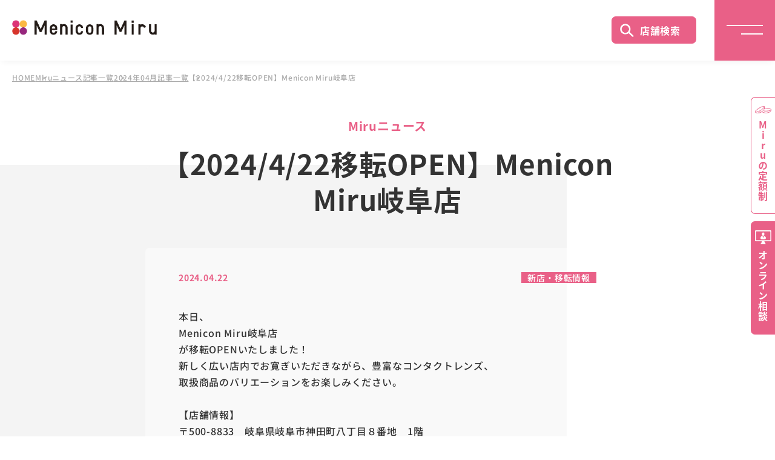

--- FILE ---
content_type: text/css
request_url: https://www.menicon-shop.jp/common/css/select.css
body_size: 755
content:
@charset "UTF-8";

/* CSS Document */
@import url("base.css") print,screen and (min-width: 761px);
@import url("common.css") print,screen and (min-width: 761px);
@import url("top.css") print,screen and (min-width: 761px);
@import url("next.css") print,screen and (min-width: 761px);
@import url("shop.css") print,screen and (min-width: 761px);

@import url("base_smt.css") screen and (min-width:0px) and (max-width: 760px);
@import url("common_smt.css") screen and (min-width:0px) and (max-width: 760px);
@import url("top_smt.css") screen and (min-width:0px) and (max-width: 760px);
@import url("next_smt.css") screen and (min-width:0px) and (max-width: 760px);
@import url("shop_smt.css") screen and (min-width:0px) and (max-width: 760px);
